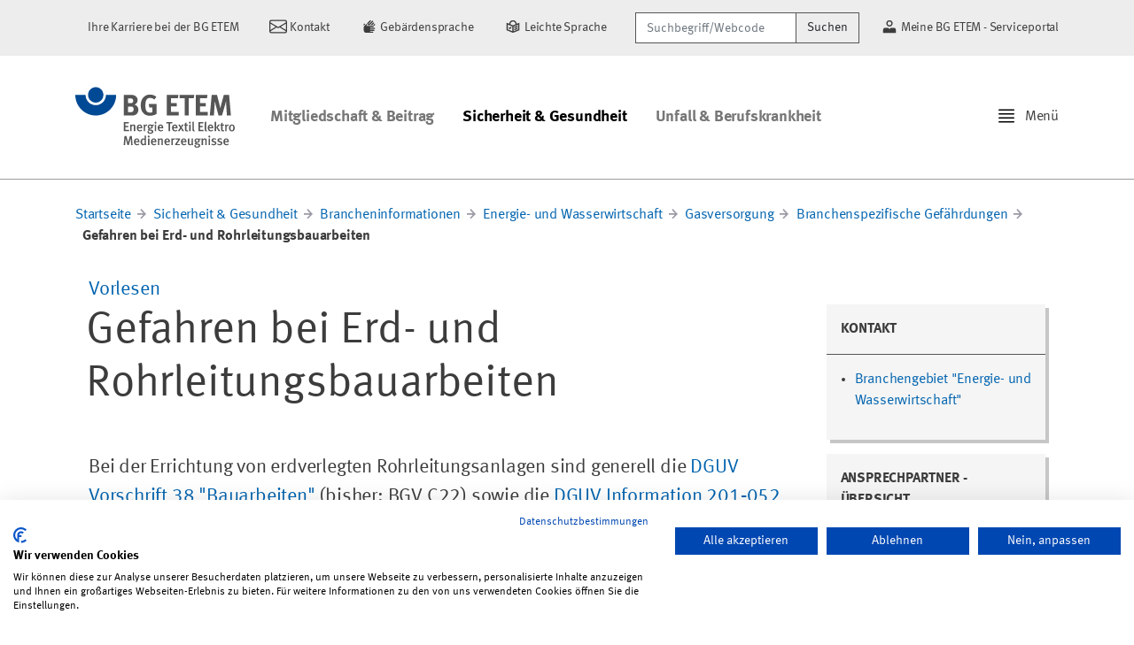

--- FILE ---
content_type: text/html;charset=utf-8
request_url: https://www.bgetem.de/arbeitssicherheit-gesundheitsschutz/brancheninformationen1/energieversorgung/gasversorgung/branchenspezifische-gefaehrdungen/gefahren-bei-erd-und-rohrleitungsbauarbeiten
body_size: 60718
content:


  <!DOCTYPE html>

  <html xmlns="http://www.w3.org/1999/xhtml" lang="de">

  

  <head>

    <meta name="generator" content="Plone - http://plone.com" />

    <!-- Head Slot -->
    <meta name="twitter:card" content="summary" />
<meta property="og:site_name" content="bgetem.de - BG ETEM" />
<meta property="og:title" content="Gefahren bei Erd- und Rohrleitungsbauarbeiten" />
<meta property="og:type" content="website" />
<meta property="og:description" content="" />
<meta property="og:url" content="https://www.bgetem.de/arbeitssicherheit-gesundheitsschutz/brancheninformationen1/energieversorgung/gasversorgung/branchenspezifische-gefaehrdungen/gefahren-bei-erd-und-rohrleitungsbauarbeiten" />
<meta property="og:image" content="https://www.bgetem.de/++theme++plonetheme.siguv/logo/social.png" />
<meta property="og:image:type" content="image/png" />

<title>Gefahren bei Erd- und Rohrleitungsbauarbeiten &mdash; bgetem.de - BG ETEM</title>

<meta name="viewport" content="width=device-width, initial-scale=1.0">
    

    <!-- Style Slot -->
    
  

    

    <link rel="stylesheet" href="https://www.bgetem.de/++plone++production/++unique++2025-07-31T13:12:21.093862/default.css" data-bundle="production" />

    

  

  

    

    <link rel="stylesheet" href="https://www.bgetem.de/++plone++bgetem.popUpWidget/++unique++2024-10-28%2012%3A31%3A51.829071/popupmodal_style.css" data-bundle="popup" />

    

  

  

    

    <link rel="stylesheet" href="https://www.bgetem.de/++resource++nva.viewlets/shariff.min.css?version=2025-04-28%2013%3A23%3A46.429726" data-bundle="shariff" />

    

  

  

    

    <link rel="stylesheet" href="https://www.bgetem.de/++resource++collective.sidebar/css/sidebar.min.css?version=2023-09-27%2016%3A12%3A40.816256" data-bundle="sidebar" />

    

  

  

    

    <link rel="stylesheet" href="https://www.bgetem.de/++plone++bgetem.socialMediaWidget/++unique++None/social_media_widget_styles.css" data-bundle="socialMediaWidget" />

    

  

  

    

    <link rel="stylesheet" href="https://www.bgetem.de/++plone++nva.frontpage/++unique++None/vorschau-style-overrides.css" data-bundle="vorschau" />

    

  

  

    

    <link rel="stylesheet" href="https://www.bgetem.de/++plone++static/++unique++2023-09-27%2016%3A15%3A55.572247/plone-fontello-compiled.css" data-bundle="plone-fontello" />

    

  

  

    

    <link rel="stylesheet" href="https://www.bgetem.de/++plone++static/++unique++2023-09-27%2016%3A15%3A55.576247/plone-glyphicons-compiled.css" data-bundle="plone-glyphicons" />

    

  

  

    

    <link rel="stylesheet" href="https://www.bgetem.de/++theme++plonetheme.siguv/custom.css?version=2024-01-11%2014%3A37%3A16.297554" data-bundle="siguv-static" />

    

  

  

    

    <link rel="stylesheet" href="https://www.bgetem.de/++theme++plonetheme.siguv/css/siguv.min.css?version=2024-01-11%2014%3A37%3A16.473553" data-bundle="siguv" />

    

  

  

    

    <link rel="stylesheet" href="https://www.bgetem.de/custom.css?timestamp=2025-08-01 07:43:50.180824" data-bundle="custom-css" />

    

  



    <link rel="alternate" href="https://www.bgetem.de/arbeitssicherheit-gesundheitsschutz/brancheninformationen1/energieversorgung/gasversorgung/branchenspezifische-gefaehrdungen/gefahren-bei-erd-und-rohrleitungsbauarbeiten/RSS" title="Gefahren bei Erd- und Rohrleitungsbauarbeiten - b'RSS 1.0'" type="application/rss+xml" />

    <link rel="alternate" href="https://www.bgetem.de/arbeitssicherheit-gesundheitsschutz/brancheninformationen1/energieversorgung/gasversorgung/branchenspezifische-gefaehrdungen/gefahren-bei-erd-und-rohrleitungsbauarbeiten/rss.xml" title="Gefahren bei Erd- und Rohrleitungsbauarbeiten - b'RSS 2.0'" type="application/rss+xml" />

    <link rel="alternate" href="https://www.bgetem.de/arbeitssicherheit-gesundheitsschutz/brancheninformationen1/energieversorgung/gasversorgung/branchenspezifische-gefaehrdungen/gefahren-bei-erd-und-rohrleitungsbauarbeiten/atom.xml" title="Gefahren bei Erd- und Rohrleitungsbauarbeiten - b'Atom'" type="application/rss+xml" />


    <link rel="canonical" href="https://www.bgetem.de/arbeitssicherheit-gesundheitsschutz/brancheninformationen1/energieversorgung/gasversorgung/branchenspezifische-gefaehrdungen/gefahren-bei-erd-und-rohrleitungsbauarbeiten" />

  <link rel="apple-touch-icon" sizes="180x180" href="https://www.bgetem.de/++plone++plonetheme.siguv/favicon/apple-touch-icon.png">
  <link rel="icon" type="image/png" sizes="32x32" href="https://www.bgetem.de/++plone++plonetheme.siguv/favicon/favicon-32x32.png">
  <link rel="icon" type="image/png" sizes="16x16" href="https://www.bgetem.de/++plone++plonetheme.siguv/favicon/favicon-16x16.png">
  <link rel="manifest" href="https://www.bgetem.de/++plone++plonetheme.siguv/favicon/site.webmanifest">
  <link rel="mask-icon" href="https://www.bgetem.de/++plone++plonetheme.siguv/favicon/safari-pinned-tab.svg" color="#004994">
  <meta name="msapplication-TileColor" content="#ffffff">
  <meta name="theme-color" content="#ffffff">



    <link rel="search" href="https://www.bgetem.de/@@search" title="Website durchsuchen" />




    

    <!-- Script Slot -->
    <script>PORTAL_URL = 'https://www.bgetem.de';</script>


  

    

    

    <script type="text/javascript" src="https://www.bgetem.de/++plone++production/++unique++2025-07-31T13:12:21.093862/default.js" data-bundle="production"></script>

    

    

  

  

    

    

    <script type="text/javascript" src="https://www.bgetem.de/++resource++nva.viewlets/shariff.min.js?version=2025-04-28%2013%3A23%3A46.429726" data-bundle="shariff"></script>

    

    

  

  

    

    

    <script type="text/javascript" src="https://www.bgetem.de/++resource++collective.sidebar/js/sidebar.min.js?version=2023-09-27%2016%3A12%3A40.816256" data-bundle="sidebar"></script>

    

    

  

  

    

    

    <script type="text/javascript" src="https://www.bgetem.de/++plone++bgetem.socialMediaWidget/++unique++None/social_media_widget.js" data-bundle="socialMediaWidget"></script>

    

    

  

  

    

    

    <script type="text/javascript" src="https://www.bgetem.de/++theme++plonetheme.siguv/js/siguv.min.js?version=2024-01-11%2014%3A37%3A16.473553" data-bundle="siguv"></script>

    

    

  


    

  </head>

  <body id="visual-portal-wrapper" class="frontend icons-on portaltype-folder section-arbeitssicherheit-gesundheitsschutz site-portal subsection-brancheninformationen1 subsection-brancheninformationen1-energieversorgung subsection-brancheninformationen1-energieversorgung-gasversorgung template-akkordeon_view thumbs-on userrole-anonymous viewpermission-view sticky-navigation shrink-navigation" dir="ltr" data-base-url="https://www.bgetem.de/arbeitssicherheit-gesundheitsschutz/brancheninformationen1/energieversorgung/gasversorgung/branchenspezifische-gefaehrdungen/gefahren-bei-erd-und-rohrleitungsbauarbeiten" data-view-url="https://www.bgetem.de/arbeitssicherheit-gesundheitsschutz/brancheninformationen1/energieversorgung/gasversorgung/branchenspezifische-gefaehrdungen/gefahren-bei-erd-und-rohrleitungsbauarbeiten" data-portal-url="https://www.bgetem.de" data-i18ncatalogurl="https://www.bgetem.de/plonejsi18n" data-pat-pickadate="{&quot;date&quot;: {&quot;selectYears&quot;: 200}, &quot;time&quot;: {&quot;interval&quot;: 5 } }" data-pat-plone-modal="{&quot;actionOptions&quot;: {&quot;displayInModal&quot;: false}}">

    <header id="portal-top">
      

  <div id="portal-header" class="bg-light">

    <div class="container">

      <div class="d-flex align-items-center justify-content-end">

        

        <div class="align-middle">

          <span class="site-action">
            <a href="https://karriere.bgetem.de" title="Ihre Karriere bei der BG ETEM">
              
              <span>Ihre Karriere bei der BG ETEM</span>
            </a>
          </span>
          <span class="site-action">
            <a href="https://www.bgetem.de/bg-etem-kontakt" title="Kontakt">
              <svg xmlns="http://www.w3.org/2000/svg" width="16" height="16" fill="currentColor" class="bi bi-envelope" viewBox="0 0 16 16">   <path d="M0 4a2 2 0 0 1 2-2h12a2 2 0 0 1 2 2v8a2 2 0 0 1-2 2H2a2 2 0 0 1-2-2V4Zm2-1a1 1 0 0 0-1 1v.217l7 4.2 7-4.2V4a1 1 0 0 0-1-1H2Zm13 2.383-4.708 2.825L15 11.105V5.383Zm-.034 6.876-5.64-3.471L8 9.583l-1.326-.795-5.64 3.47A1 1 0 0 0 2 13h12a1 1 0 0 0 .966-.741ZM1 11.105l4.708-2.897L1 5.383v5.722Z"/> </svg>
              <span>Kontakt</span>
            </a>
          </span>
          <span class="site-action">
            <a href="https://www.bgetem.de/sign-language" title="Gebärdensprache">
              <svg viewBox="0 0 350 350" xmlns="http://www.w3.org/2000/svg"><title>DGUV Icon Sign Language</title><path d="M 193.12 150.4 L 228.29 150.4 L 263.29 115.48 C 270.06 108.717 266.971 97.161 257.729 94.679 C 253.44 93.528 248.862 94.751 245.72 97.89 Z M 245.81 150.4 L 250.59 150.4 C 257.565 150.406 264.218 153.337 268.93 158.48 C 269.564 159.17 270.155 159.898 270.7 160.66 L 283.7 147.66 C 288.857 142.487 288.473 134.006 282.87 129.32 C 277.87 125.1 270.31 125.89 265.68 130.52 Z M 65.3 157.67 L 87.72 135.22 L 87.72 130.48 L 87.72 129.79 C 87.72 123.23 82.94 117.33 76.41 116.79 C 69.155 116.144 62.907 121.856 62.9 129.14 L 62.9 130.48 L 62.9 160.09 Z M 139.56 121.67 C 146.215 129.853 147.081 141.311 141.73 150.4 L 191.14 150.4 L 183.33 142.58 L 244.75 80.88 C 249.38 76.24 250.17 68.68 245.95 63.66 C 241.278 58.053 232.8 57.669 227.64 62.83 L 165.76 125 L 157 116.21 L 201.25 71.9 C 205.88 67.27 206.67 59.71 202.45 54.68 C 197.771 49.075 189.291 48.696 184.13 53.86 L 124.88 113.18 C 130.618 114.2 135.815 117.205 139.56 121.67 Z M 274.33 200 L 186.67 200.15 L 186.67 187.76 L 249.26 187.76 C 255.81 187.76 261.71 182.97 262.26 176.43 C 262.918 169.16 257.199 162.891 249.9 162.88 L 112.16 162.88 L 127.62 147.4 L 128.12 146.93 C 132.75 142.29 133.54 134.73 129.33 129.7 C 124.655 124.096 116.177 123.716 111.02 128.88 L 110.02 129.81 L 73.43 166.5 L 73.43 166.5 C 66.534 173.474 62.677 182.892 62.7 192.7 L 62.7 249.92 L 62.7 249.92 L 62.7 250 C 62.678 277.449 84.911 299.718 112.36 299.74 L 112.36 299.74 L 154.54 299.64 L 237.4 299.64 C 244.703 299.634 250.428 293.364 249.77 286.09 C 249.2 279.56 243.3 274.77 236.77 274.77 L 186.67 274.77 L 186.67 262.38 L 262.32 262.46 C 271.892 262.189 277.581 251.656 272.56 243.502 C 270.361 239.931 266.512 237.709 262.32 237.59 L 186.67 237.51 L 186.67 225.05 L 273.67 224.9 C 280.22 224.9 286.12 220.11 286.67 213.57 C 287.346 206.298 281.633 200.016 274.33 200 Z"></path></svg>
              <span>Gebärdensprache</span>
            </a>
          </span>
          <span class="site-action">
            <a href="https://www.bgetem.de/plain-language" title="Leichte Sprache">
              <svg viewBox="0 0 350 350" xmlns="http://www.w3.org/2000/svg"><title>DGUV Icon Easy Language</title><path d="M 199.94 249.79 L 262.32 224.09 L 262.32 197.16 L 199.94 222.87 L 199.94 249.79 Z M 199.94 208.84 L 262.32 183.14 L 262.32 156.21 L 199.94 181.92 L 199.94 208.84 Z M 299.75 100.75 L 249.75 121.06 C 246.752 63.549 182.622 30.85 134.315 62.202 C 114.36 75.153 101.754 96.822 100.36 120.57 L 50.21 99.93 L 50.21 248.38 L 175.05 299.78 L 299.75 249.14 Z M 125.14 125.21 C 124.985 86.813 166.455 62.647 199.785 81.711 C 217.294 91.726 227.048 111.301 224.5 131.31 L 175.13 151.36 L 125.49 130.93 C 125.269 129.031 125.152 127.122 125.14 125.21 Z M 75.14 137.21 L 162.48 173.21 L 162.48 267.57 L 75.2 231.62 Z M 187.44 267.73 L 187.44 173.33 L 274.76 137.87 L 274.76 232.29 Z M 132.53 177.21 L 113.93 195.85 L 105.9 187.8 L 88.25 205.49 L 113.93 231.22 L 150.18 194.89 L 132.53 177.21 Z"></path></svg>
              <span>Leichte Sprache</span>
            </a>
          </span>

        </div>

        <div>
          <form action="https://www.bgetem.de/@@search" class="mr-4" id="site-search" role="search" aria-label="Sitewide">
            <label class="sr-only" for="header-search">Suchbegriff/Webcode</label>
            <div class="input-group">
              <input type="search" name="SearchableText" class="form-control border-dark" id="header-search" placeholder="Suchbegriff/Webcode" aria-label="Suchbegriff/Webcode">
              <div class="input-group-append">
                <button type="submit" class="btn btn-light border-dark">Suchen</button>
              </div>
            </div>
          </form>
        </div>

        <div>
          <span class="site-action mr-0">
            <a href="https://meine.bgetem.de/" title="Meine BG ETEM - Serviceportal">
              <svg id="Ebene_1" data-name="Ebene 1" viewBox="0 0 350 350" xmlns="http://www.w3.org/2000/svg"><title>DGUV_icons_ansprechperson_schwarz</title><path d="M 175 174.92 C 222.997 174.889 252.962 122.912 228.937 81.36 C 204.911 39.809 144.915 39.848 120.943 81.43 C 115.484 90.9 112.61 101.639 112.61 112.57 C 112.66 147 140.57 174.892 175 174.92 Z M 175 75.17 C 203.791 75.193 221.76 106.374 207.344 131.296 C 192.929 156.218 156.941 156.189 142.566 131.244 C 139.293 125.565 137.57 119.125 137.57 112.57 C 137.603 91.917 154.347 75.187 175 75.17 Z M 262.35 200 L 199.78 200 L 175 224.78 L 150.22 200 L 87.65 200 C 66.993 200.017 50.248 216.753 50.22 237.41 L 50.22 299.76 L 299.78 299.76 L 299.78 237.43 C 299.763 216.765 283.015 200.017 262.35 200 Z"></path></svg>
              <span>Meine BG ETEM - Serviceportal</span>
            </a>
          </span>
        </div>

      </div>

    </div>
  </div>



    </header>

    <div id="portal-mainnavigation">

  <div id="portal-navigation-cover"></div>

  <nav id="portal-navigation" class="sidebar-left" data-sidebar-mouse="true" data-sidebar-mouse-area="10">

    <div class="menu">

      <!-- Portal Marker -->

      

      <!-- Search -->

      <div id="sidebar-section-search" class="menu-section">

        <div class="menu-section-content">

        <form action="https://www.bgetem.de/@@search" id="menu-search" role="search" method="post">
          <label class="sr-only" for="menu-search">Suchbegriff/Webcode</label>
          <div class="input-group">
            <input type="search" name="SearchableText" class="form-control border-dark" placeholder="Suchbegriff/Webcode" aria-label="Suchbegriff/Webcode">
            <div class="input-group-append">
              <button type="submit" class="btn btn-light border-dark">Suchen</button>
            </div>
          </div>
        </form>

        </div>

      </div>
      
      

      <!-- Admin Links -->

      

      <!-- Static Links -->

      <div id="sidebar-section-links" class="menu-section">

        <div class="menu-section-title">
          <span>Links</span>
          
        </div>

        <div class="menu-section-content">
          
            <a href="https://www.bgetem.de" title="Startseite">
              <span class="menu-item-icon bi bi-house"></span>
              <span class="menu-item-title">Startseite</span>
            </a>
          
            <a href="https://www.bgetem.de/bg-etem-kontakt" title="Kontakt">
              <span class="menu-item-icon bi bi-envelope"></span>
              <span class="menu-item-title">Kontakt</span>
            </a>
          
            <a href="https://www.bgetem.de/sign-language" title="Gebärdensprache">
              <span class="menu-item-icon zeichenspracheicon"></span>
              <span class="menu-item-title">Gebärdensprache</span>
            </a>
          
            <a href="https://www.bgetem.de/plain-language" title="Leichte Sprache">
              <span class="menu-item-icon leichtespracheicon"></span>
              <span class="menu-item-title">Leichte Sprache</span>
            </a>
          
            <a href="https://karriere.bgetem.de" title="Ihre Karriere bei der BG ETEM">
              <span class="menu-item-icon "></span>
              <span class="menu-item-title">Ihre Karriere bei der BG ETEM</span>
            </a>
          
            <a href="https://meine.bgetem.de/" title="Meine BG ETEM - Serviceportal">
              <span class="menu-item-icon "></span>
              <span class="menu-item-title">Meine BG ETEM - Serviceportal</span>
            </a>
          
        </div>

      </div>

      <!-- Navigation Controls -->

      <div id="sidebar-section-navigation" class="menu-section">

        <div class="menu-section-title">
          <span>Navigation</span>
          
        </div>

        <div id="navigation-wrapper" class="navigation-dynamic">
          <div class="menu-section-content">

  
    <a class="link-back link-folder" href="https://www.bgetem.de/arbeitssicherheit-gesundheitsschutz/brancheninformationen1/energieversorgung/gasversorgung/branchenspezifische-gefaehrdungen">
      <span class="menu-item-icon bi bi-chevron-left"></span>
      <span class="menu-item-title">Zurück</span>
    </a>
  

  
    <a class="link-show link-item" href="https://www.bgetem.de/arbeitssicherheit-gesundheitsschutz/brancheninformationen1/energieversorgung/gasversorgung/branchenspezifische-gefaehrdungen/gefahren-bei-erd-und-rohrleitungsbauarbeiten" title="Gefahren bei Erd- und Rohrleitungsbauarbeiten">
      <span class="menu-item-title">Gefahren bei Erd- und Rohrleitungsbauarbeiten</span>
    </a>
  

  <div class="has-back">
    <div class="d-flex">

      <a class="link-item" href="https://www.bgetem.de/arbeitssicherheit-gesundheitsschutz/brancheninformationen1/energieversorgung/gasversorgung/branchenspezifische-gefaehrdungen/gefahren-bei-erd-und-rohrleitungsbauarbeiten/sicherung-von-baugruben-bei-arbeiten-an-erdverlegten-rohrleitungen" title="Sicherung von Baugruben bei Arbeiten an erdverlegten Rohrleitungen">
        <span class="menu-item-title">Sicherung von Baugruben bei Arbeiten an erdverlegten Rohrleitungen</span>
      </a>

      <a class="link-item" href="https://www.bgetem.de/arbeitssicherheit-gesundheitsschutz/brancheninformationen1/energieversorgung/gasversorgung/branchenspezifische-gefaehrdungen/gefahren-bei-erd-und-rohrleitungsbauarbeiten/sicherung-von-baugruben-bei-arbeiten-an-erdverlegten-rohrleitungen" title="Sicherung von Baugruben bei Arbeiten an erdverlegten Rohrleitungen">
        <span class="menu-item-nav bi bi-caret-right-fill"></span>
      </a>

    </div>
    <div class="d-flex">

      <a class="link-item" href="https://www.bgetem.de/arbeitssicherheit-gesundheitsschutz/brancheninformationen1/energieversorgung/gasversorgung/branchenspezifische-gefaehrdungen/gefahren-bei-erd-und-rohrleitungsbauarbeiten/arbeiten-an-erdverlegten-rohrleitungen" title="Arbeiten an erdverlegten Rohrleitungen">
        <span class="menu-item-title">Arbeiten an erdverlegten Rohrleitungen</span>
      </a>

      <a class="link-item" href="https://www.bgetem.de/arbeitssicherheit-gesundheitsschutz/brancheninformationen1/energieversorgung/gasversorgung/branchenspezifische-gefaehrdungen/gefahren-bei-erd-und-rohrleitungsbauarbeiten/arbeiten-an-erdverlegten-rohrleitungen" title="Arbeiten an erdverlegten Rohrleitungen">
        <span class="menu-item-nav bi bi-caret-right-fill"></span>
      </a>

    </div>
    <div class="d-flex">

      <a class="link-item" href="https://www.bgetem.de/arbeitssicherheit-gesundheitsschutz/brancheninformationen1/energieversorgung/gasversorgung/branchenspezifische-gefaehrdungen/gefahren-bei-erd-und-rohrleitungsbauarbeiten/sicherungsmassnahmen-bei-arbeiten-im-strassenbereich" title="Sicherungsmaßnahmen bei Arbeiten im Straßenbereich">
        <span class="menu-item-title">Sicherungsmaßnahmen bei Arbeiten im Straßenbereich</span>
      </a>

      <a class="link-item" href="https://www.bgetem.de/arbeitssicherheit-gesundheitsschutz/brancheninformationen1/energieversorgung/gasversorgung/branchenspezifische-gefaehrdungen/gefahren-bei-erd-und-rohrleitungsbauarbeiten/sicherungsmassnahmen-bei-arbeiten-im-strassenbereich" title="Sicherungsmaßnahmen bei Arbeiten im Straßenbereich">
        <span class="menu-item-nav bi bi-caret-right-fill"></span>
      </a>

    </div>
  </div>


</div>

        </div>

      </div>

      <!-- Editing -->

      

      <!-- Workflow -->

      

      <!-- Actions -->

      

      <!-- Document Management -->

      

      <!-- Display Management -->

      

    </div>

  </nav>



<div id="siguv-navigation" class="enabled">

  <nav class="navbar navbar-expand-lg">

    <div class="container">

      <a class="navbar-brand logo-default" href="https://www.bgetem.de" title="bgetem.de - BG ETEM">
        <img src="https://www.bgetem.de/@@site-logo/bg-etem.svg" alt="bgetem.de - BG ETEM">
      </a>

      <a class="navbar-brand logo-shrink" href="https://www.bgetem.de" title="bgetem.de - BG ETEM">
        <svg version="1.1" id="Layer_1" xmlns="http://www.w3.org/2000/svg" xmlns:xlink="http://www.w3.org/1999/xlink" x="0px" y="0px" 	 viewBox="0 0 431.89 78.69" width="431.89" height="78.69" style="enable-background:new 0 0 431.89 78.69;" xml:space="preserve"> <style type="text/css"> 	.st0{fill:#144B93;} 	.st1{fill:#555555;} </style> <g> 	<g> 		<path class="st0" d="M56.68,49.62c-15.63,0-28.34-12.72-28.34-28.36H0c0,31.27,25.43,56.7,56.68,56.7 			c31.27,0,56.7-25.43,56.7-56.7H85.04C85.04,36.9,72.32,49.62,56.68,49.62z"/> 		<path class="st0" d="M77.95,21.27c0,11.74-9.52,21.26-21.27,21.26c-11.74,0-21.25-9.52-21.25-21.26C35.43,9.52,44.94,0,56.68,0 			C68.43,0,77.95,9.52,77.95,21.27z"/> 	</g> 	<g> 		<path class="st1" d="M160.06,77.88c-1.8,0.08-4.17,0.16-7.27,0.16h-17.89V21.27h19.19c6.94,0,10.54,1.06,13.97,4.08 			c3.19,2.78,4.66,6.04,4.66,10.13c0,3.84-1.31,7.11-3.84,9.48c-1.63,1.55-2.61,2.12-5.23,2.94c7.02,2.04,11.27,6.86,11.27,14.29 			C174.93,70.04,170.03,77.39,160.06,77.88z M157.53,31.73c-0.98-0.41-2.21-0.74-4.74-0.74h-6.62v12.99h6.78 			c2.7,0,3.92-0.25,4.9-0.74c1.55-0.82,2.94-3.51,2.94-5.8C160.8,35.08,159.57,32.54,157.53,31.73z M157.86,53.86 			c-1.39-0.41-2.29-0.49-4.41-0.49h-7.11v15.36h7.43c2.37,0,4.08-0.33,5.31-1.31c1.72-1.31,2.94-3.92,2.94-6.62 			C162.02,57.54,160.39,54.6,157.86,53.86z"/> 		<path class="st1" d="M206.86,78.69c-8.5,0-14.78-2.78-19.36-8.66c-4.17-5.31-6.04-11.35-6.04-19.85c0-12.01,3.92-20.5,11.84-25.81 			c4.17-2.78,8.41-4,13.8-4c6.86,0,13.07,2.21,18.05,6.53l-6.04,7.11c-3.68-3.02-7.51-4.41-11.84-4.41c-3.35,0-6.21,0.98-8.17,2.86 			c-3.84,3.67-4.82,9.8-4.82,18.3c0,8.09,1.39,13.31,4.25,16.17c2.12,2.04,5.23,3.19,8.9,3.19c2.53,0,4.57-0.41,6.45-1.39V55.82 			h-8.66l-1.47-9.31h21.97v27.12C219.93,77.06,213.56,78.69,206.86,78.69z"/> 		<path class="st1" d="M253.91,78.04V21.27h32.35l-1.47,9.31h-19.44v13.15h16.25v9.31h-16.09v15.19h21.48v9.8H253.91z"/> 		<path class="st1" d="M328.49,30.75h-13.56v47.29h-11.6V30.75h-13.88v-9.47h40.92L328.49,30.75z"/> 		<path class="st1" d="M334.45,78.04V21.27h32.34l-1.47,9.31h-19.44v13.15h16.25v9.31h-16.09v15.19h21.48v9.8H334.45z"/> 		<path class="st1" d="M420.7,78.04l-2.12-30.3c-0.25-3.59-0.41-6.45-0.41-9.47c-0.65,3.27-1.14,5.31-2.12,8.74l-8.98,31.04h-9.72 			l-8.09-29.81c-0.73-2.78-1.71-6.78-2.29-10.05c0,3.35-0.16,6.7-0.41,10.21l-1.96,29.65h-11.35l5.31-56.77h14.62l7.43,28.42 			c1.06,4.08,1.47,6.04,1.96,8.98c0.49-2.94,1.14-5.88,2.04-9.23l7.68-28.18h14.54l5.06,56.77H420.7z"/> 	</g> </g> </svg>
      </a>

      <ul class="navbar-nav mr-auto">

        
          <li class="nav-item dropdown">
            <a id="mitgliedschaft-beitrag" class="nav-link" href="https://www.bgetem.de/mitgliedschaft-beitrag">
              Mitgliedschaft &amp; Beitrag
            </a>
          </li>
        
          <li class="nav-item dropdown active">
            <a id="arbeitssicherheit-gesundheitsschutz" class="nav-link" href="https://www.bgetem.de/arbeitssicherheit-gesundheitsschutz">
              Sicherheit &amp; Gesundheit
            </a>
          </li>
        
          <li class="nav-item dropdown">
            <a id="unfall-berufskrankheit" class="nav-link" href="https://www.bgetem.de/unfall-berufskrankheit">
              Unfall &amp; Berufskrankheit
            </a>
          </li>
        

      </ul>

      <div id="sidebar-handle">
        <img class="icon icon-inline icon-lg" src="https://www.bgetem.de/++theme++plonetheme.tokyo/icons/bootstrap/justify.svg" alt="Sign Sidebar" style="margin: -3px 5px 0 0 !important;" />
        <span>Menü</span>
      </div>

    </div>

  </nav>

</div>
</div>

    <!-- Body Slot for everything between Header and Footer -->
    

    <section id="content">

      <!-- Content Slot inside Section Content -->
      

      <div id="viewlet-above-content"><nav id="plone-breadcrumb" aria-label="breadcrumb">

  <div class="container">

    <ol class="breadcrumb">

      <li class="breadcrumb-item">
        <a href="https://www.bgetem.de">Startseite</a>
      </li>

      
      <li class="breadcrumb-item">
        <a href="https://www.bgetem.de/arbeitssicherheit-gesundheitsschutz">Sicherheit &amp; Gesundheit</a>
      </li>
      
      <li class="breadcrumb-item">
        <a href="https://www.bgetem.de/arbeitssicherheit-gesundheitsschutz/brancheninformationen1">Brancheninformationen</a>
      </li>
      
      <li class="breadcrumb-item">
        <a href="https://www.bgetem.de/arbeitssicherheit-gesundheitsschutz/brancheninformationen1/energieversorgung">Energie- und Wasserwirtschaft</a>
      </li>
      
      <li class="breadcrumb-item">
        <a href="https://www.bgetem.de/arbeitssicherheit-gesundheitsschutz/brancheninformationen1/energieversorgung/gasversorgung">Gasversorgung</a>
      </li>
      
      <li class="breadcrumb-item">
        <a href="https://www.bgetem.de/arbeitssicherheit-gesundheitsschutz/brancheninformationen1/energieversorgung/gasversorgung/branchenspezifische-gefaehrdungen">Branchenspezifische Gefährdungen</a>
      </li>
      
      <li class="breadcrumb-item active" aria-current="page">
        <span>Gefahren bei Erd- und Rohrleitungsbauarbeiten</span>
      </li>
      

    </ol>

  </div>

</nav>
</div>

      <div class="container">

        <div id="viewlet-statusmessage">
</div>

        <!-- Main Slot inside Bootstrap Container -->
        
    

    <div class="container" id="main-content">

        <div class="row">
          <span class="col-sm12 col-12"><span id="social-tags-body" style="display: none" itemscope itemtype="http://schema.org/WebPage">
  <span itemprop="name">Gefahren bei Erd- und Rohrleitungsbauarbeiten</span>
  <span itemprop="description"></span>
  <span itemprop="url">https://www.bgetem.de/arbeitssicherheit-gesundheitsschutz/brancheninformationen1/energieversorgung/gasversorgung/branchenspezifische-gefaehrdungen/gefahren-bei-erd-und-rohrleitungsbauarbeiten</span>
  <span itemprop="image">https://www.bgetem.de/@@site-logo/bg-etem.svg</span>
</span>

<p class="roof text-uppercase mb-1"></p>




<div class="row">
  <div class="col-12">
    <script type="text/javascript" id="rs_req_Init" src="//cdn1.readspeaker.com/script/10429/webReader/webReader.js?pids=wr"></script>
    <script type="text/javascript">
    <!--
     window.rsConf = { general: { usePost: true, skipHiddenContent: true } };
    //-->
    </script>

    <div id="readspeaker_button1" class="rs_skip rsbtn rs_preserve">
        <a rel="nofollow" class="rsbtn_play" accesskey="L" title="Um den Text anzuh&ouml;ren, verwenden Sie bitte ReadSpeaker webReader" href="//app-eu.readspeaker.com/cgi-bin/rsent?customerid=10429&amp;amp;lang=de_de&amp;amp;readid=main-content&amp;amp;url=https://www.bgetem.de/arbeitssicherheit-gesundheitsschutz/brancheninformationen1/energieversorgung/gasversorgung/branchenspezifische-gefaehrdungen/gefahren-bei-erd-und-rohrleitungsbauarbeiten">
           <span class="rsbtn_left rsimg rspart"><span class="rsbtn_text"><span>Vorlesen</span></span></span>
           <span class="rsbtn_right rsimg rsplay rspart"></span>
        </a>
    </div>	
  </div>    
</div>
</span>
        </div>

	<div class="row">

          <div class="col-12 col-lg-9">
            <h1>Gefahren bei Erd- und Rohrleitungsbauarbeiten</h1>
            <!--<span tal:content="structure provider:plone.belowcontenttitle" />-->
            
            <span></span>
            <span></span>
            <div class="mt-5">
<p>Bei der Errichtung von erdverlegten Rohrleitungsanlagen sind generell die <a class="external-link" href="https://medien.bgetem.de/medienportal/artikel/REdVViBWMzg-" rel="noopener" target="_blank">DGUV Vorschrift 38 "Bauarbeiten"</a> (bisher: BGV C22) sowie die <a class="external-link" href="https://medien.bgetem.de/medienportal/artikel/MjAxLTA1Mg--" rel="noopener" target="_blank">DGUV Information 201‑052 "Rohrleitungsbauarbeiten"</a> (bisher: BGR 236) zu beachten. Darüber hinaus können weitere Informationsschriften, wie z. B. die <a class="external-link" href="https://medien.bgetem.de/medienportal/artikel/MjAzLTAxNw--" rel="noopener" target="_blank">DGUV Information 203‑017 "Schutzmaßnahmen bei Erdarbeiten in der Nähe erdverlegter Kabel und Rohrleitungen"</a> (bisher: BGI 759) weitere Hinweise zur Gefährdungsvermeidung liefern. Zur Maßnahmenkontrolle auf Bau- und Montagestellen in der Gasversorgung stellt die BG ETEM eine <a class="external-link" href="https://medien.bgetem.de/medienportal/artikel/U1owMDI-" rel="noopener" target="_blank">Checkliste</a> zur Verfügung.</p>
</div>
            
            <div class="mt-5" class="accordion" id="accordeonAnsicht">
              <div class="card">
                <div class="card-header" id="headingOne">
                  <h2 class="mb-0">
                    <button class="btn btn-link collapsed" type="button" data-toggle="collapse" aria-expanded="true" data-target="#collapse0" aria-controls="collapse0">Sicherung von Baugruben bei Arbeiten an erdverlegten Rohrleitungen</button>
                  </h2>
		  
                </div>
                <div class="collapse" aria-labelledby="headingOne" data-parent="#accordeonAnsicht" id="collapse0">
                  <div class="card-body" style="font-size:16px !important;"><p>Bei Erdarbeiten im Zusammenhang mit Baugruben und Gräben sind die folgenden Punkte zu beachten.</p>
<ul>
<li>Wände von Baugruben und Gräben sind so zu böschen oder zu verbauen, dass Beschäftigte nicht durch Abrutschen von Massen gefährdet werden können. Ein sicheres Begehen der Baugrube bzw. des Grabens muss möglich sein.</li>
<li>An Rohrleitungsgräben und Gruben, bei denen der Rand bzw. die Gräben oder Gruben selber betreten werden müssen, sind an den Rändern ausreichend dimensionierte Schutzstreifen vorzusehen und von Material und Gegenständen freizuhalten.</li>
<li>Bei unvermutetem Antreffen erdverlegter Leitungen und Kabel sind die Bauarbeiten sofort zu unterbrechen und die Stelle zu markieren, zu sichern und abzusperren. Der entsprechende Leitungsbetreiber und der Auftraggeber sind unverzüglich zu verständigen und mit ihnen das weitere Vorgehen abzustimmen.</li>
<li>Befinden sich Baugruben und Gräben im Rohrleitungsbau im öffentlichen Verkehrsraum, sind besondere <a class="internal-link" href="resolveuid/672bdf3058df49c8af16ab6ce3dc07d0" target="_self" title="">Sicherungsmaßnahmen gegenüber dem fließenden Verkehr</a> zu treffen.</li>
</ul>
<p>Bei Arbeiten an Gasleitungen ist generell sicherzustellen, dass ein schnelles Verlassen des gefährdeten Bereichs gewährleistet ist. In Baugruben wird daher die Einrichtung von mindestens zwei, möglichst in unterschiedliche Richtungen weisenden Fluchtwegen empfohlen. Beim Einsatz von Leitern müssen diese mindestens 1 m über den Rand der Baugrube überstehen.</p></div>
                </div>
              </div>
              <div class="card">
                <div class="card-header" id="headingOne">
                  <h2 class="mb-0">
                    <button class="btn btn-link collapsed" type="button" data-toggle="collapse" aria-expanded="true" data-target="#collapse1" aria-controls="collapse1">Arbeiten an erdverlegten Rohrleitungen</button>
                  </h2>
		  
                </div>
                <div class="collapse" aria-labelledby="headingOne" data-parent="#accordeonAnsicht" id="collapse1">
                  <div class="card-body" style="font-size:16px !important;">
<p>Beim Stapeln von Rohren ist sicherzustellen, dass jede Lage des Rohrstapels gegen Auseinanderrollen gesichert ist. Bei verpackten oder umschnürt angelieferten Rohren darf die Verpackung oder Umschnürung erst gelöst werden, wenn gewährleistet werden kann, dass die Rohre nicht ab‑ oder auseinander rollen können und sich keine Personen im Gefahrbereich aufhalten (siehe auch <a class="external-link" href="https://medien.bgetem.de/medienportal/artikel/MjAxLTA1Mg--" rel="noopener" target="_blank">DGUV Information 201‑052 "Rohrleitungsbauarbeiten"</a> (bisher: BGR 236)).</p>
<p>Bei Bauarbeiten mit begrenzter Bewegungsfreiheit oder arbeitsbedingter Zwangshaltung, z. B. in Gräben, sind die Randbedingungen für Arbeiten mit erhöhter elektrischer Gefährdung (siehe <a class="external-link" href="https://medien.bgetem.de/medienportal/artikel/MjAzLTAwNA--" rel="noopener" target="_blank">DGUV Information 203‑004 "Einsatz von elektrischen Betriebsmitteln bei erhöhter elektrischer Gefährdung"</a> (bisher: BGI 594)) zu beachten. Von erhöhter elektrischer Gefährdung spricht man in Bereichen mit begrenzter Bewegungsfreiheit, z. B. aufgrund räumlicher Enge oder arbeitsbedingter Zwangshaltung sowie in leitfähiger, z. B. feuchter Umgebung.</p>
</div>
                </div>
              </div>
              <div class="card">
                <div class="card-header" id="headingOne">
                  <h2 class="mb-0">
                    <button class="btn btn-link collapsed" type="button" data-toggle="collapse" aria-expanded="true" data-target="#collapse2" aria-controls="collapse2">Sicherungsmaßnahmen bei Arbeiten im Straßenbereich</button>
                  </h2>
		  
                </div>
                <div class="collapse" aria-labelledby="headingOne" data-parent="#accordeonAnsicht" id="collapse2">
                  <div class="card-body" style="font-size:16px !important;">
<p>Befinden sich Bau- oder Montagestellen im öffentlichen Verkehrsraum, sind besondere Sicherungsmaßnahmen gegenüber dem fließenden Verkehr zu treffen. Geeignete Maßnahmen sollten sich am vorveröffentlichten Entwurf der <a class="external-link" href="http://www.bgbau.de/praev/fachinformationen/arbeitsschutzorganisation/strassenbau/vorveroeffentlichung-des-entwurfs-der-technischen-regeln-fuer-arbeitsstaetten-asr-a5-2-strassenbaustellen-1" target="_self" title="">ASR A5.2 "Straßenbaustellen" </a>orientieren.</p>
<p>Des Weiteren haben die Beschäftigten Warnkleidung gemäß <a class="external-link" href="http://publikationen.dguv.de/dguv/pdf/10002/i-8591.pdf" rel="noopener" target="_blank">DGUV Information 212-016 "Warnkleidung"</a> (bisher: BGI/GUV‑I 8591) zu tragen.</p>
</div>
                </div>
              </div>
            </div>

          

  




          </div>

          <!-- Portlets -->
          <div class="col-lg-3 col-12">
            <div>
  <div class="card card-shadow mb-3" style="max-width: 18rem;">
    <div class="card-header">Kontakt</div>
    <a>
      
    </a>
    <div class="card-body">
<ul>
<li><a href="https://www.bgetem.de/arbeitssicherheit-gesundheitsschutz/fachgebiete-ansprechpersonen/fachgebiet-energie-und-wasserwirtschaft/fachgebiet-energie-und-wasserwirtschaft">Branchengebiet "Energie- und Wasserwirtschaft"</a></li>
</ul>
</div>
  </div>
  
</div>
<div>
  <div class="card card-shadow mb-3" style="max-width: 18rem;">
    <div class="card-header">Ansprechpartner - Übersicht</div>
    <a>
      
    </a>
    <div class="card-body">
<ul>
<li><a class="internal-link" href="https://www.bgetem.de/arbeitssicherheit-gesundheitsschutz/fachgebiete-ansprechpersonen/fachkompetenzcenter-gesundheit-im-betrieb/kontakt-fachgebiet-arbeitsmedizin-arbeitsbedingte-gesundheitsgefahren">Arbeitsmedizin - Arbeitspsychologie - Ergonomie</a></li>
<li><a class="internal-link" href="https://www.bgetem.de/arbeitssicherheit-gesundheitsschutz/fachgebiete-ansprechpersonen/fg-bk-und-statistik/kontakt-fachgebiet-berufskrankheiten-und-statistik">Berufskrankheiten</a></li>
<li><a class="internal-link" href="https://www.bgetem.de/arbeitssicherheit-gesundheitsschutz/fachgebiete-ansprechpersonen/fachkompetenzcenter-praeventionsstatistik">Präventionsstatistik</a></li>
<li><a class="internal-link" href="https://www.bgetem.de/arbeitssicherheit-gesundheitsschutz/fachgebiete-ansprechpersonen/fg-elektrische-gefaehrdungen">Elektrische Gefährdungen</a></li>
<li><a class="internal-link" href="https://www.bgetem.de/arbeitssicherheit-gesundheitsschutz/fachgebiete-ansprechpersonen/fg-gefahrstoffe/kontakt-fachgebiet-gefahrstoffe">Gefahrstoffe</a></li>
<li><a class="internal-link" href="https://www.bgetem.de/arbeitssicherheit-gesundheitsschutz/fachgebiete-ansprechpersonen/fg-mechanische-physikalische-gefaehrdungen/kontakt-fachgebiet-mechanische-physikalische-gefaehrdungen">Mechanische und Physikalische Gefährdungen</a></li>
<li><a class="internal-link" href="https://www.bgetem.de/arbeitssicherheit-gesundheitsschutz/fachgebiete-ansprechpersonen/fg-strahlenschutz/fachgebiet-strahlenschutz-kontakt">Strahlenschutz</a></li>
</ul>
</div>
  </div>
  
</div>
<div>
  
  <div class="mb-3" style="max-width: 18rem;">
    <a href="https://hautschutz.bgetem.de" title="Portal Hand- und Hautschutz">
      <img class="rounded img-fluid" src="https://www.bgetem.de/redaktion/arbeitssicherheit-gesundheitsschutz/bilder/[base64]/@@images/image"/>
    </a>  
  </div>
</div>
<div>
  <div class="card card-shadow mb-3" style="max-width: 18rem;">
    <div class="card-header">Grundlagen Arbeitsschutz</div>
    <a>
      
    </a>
    <div class="card-body">
<ul>
<li><a href="https://www.bgetem.de/arbeitssicherheit-gesundheitsschutz/themen-von-a-z-1/organisation-von-arbeitssicherheit-und-gesundheitsschutz/organisation-des-arbeitsschutzes">Arbeitsschutz organisieren (Gefährdungsbeurteilung, Unterweisung, ...)</a></li>
<li><a href="https://www.bgetem.de/arbeitssicherheit-gesundheitsschutz/themen-von-a-z-1/mechanische-gefaehrdungen/maschinen-und-anlagen">Maschinensicherheit</a></li>
<li><a href="https://www.bgetem.de/arbeitssicherheit-gesundheitsschutz/themen-von-a-z-1/gefaehrdungen-durch-arbeitsstoffe/gefahrstoffe">Gefahrstoffe</a></li>
<li><a href="https://www.bgetem.de/arbeitssicherheit-gesundheitsschutz/themen-von-a-z-1/arbeitsmedizin-arbeitspsychologie-ergonomie/ergonomie">Ergonomie (Bildschirmarbeit, Heben und Tragen, ...)</a></li>
<li><a href="https://www.bgetem.de/arbeitssicherheit-gesundheitsschutz/themen-von-a-z-1/gefaehrdungen-durch-laerm-oder-vibration/laerm">Lärm</a></li>
<li><a href="https://www.bgetem.de/arbeitssicherheit-gesundheitsschutz/themen-von-a-z-1/arbeitsmedizin-arbeitspsychologie-ergonomie/psychische-belastung-und-beanspruchung">Psychische Belastung</a></li>
<li><a href="https://www.bgetem.de/arbeitssicherheit-gesundheitsschutz/themen-von-a-z-1">Themen von A-Z</a></li>
</ul>
</div>
  </div>
  
</div>

          </div>
	  <!-- Ende Portlets -->

        </div>

        <div class="row">
          <span class="col-12 col-lg-9">
</span>
        </div>

        <div class="row">
          <div class="col-12 col-lg-9">
</div>
        </div>


        <div class="row">
          <span class="col-12 col-lg-9">


  <style>

    .max-lines {
      display: -webkit-box;
      text-overflow: ellipsis;
      word-wrap: break-word;
      overflow: hidden;
      -webkit-line-clamp: 5;
      -webkit-box-orient: vertical;
    }

    .card-img-top {
      max-height: 15rem;
      max-width: 15rem;
      object-fit: contain;
    }



  </style>


<div id="document-actions">

  <ul class="list-inline">

    <li class="list-inline-item">
      Webcode: 18399495
    </li>

    

  </ul>

</div>

<div id="social-media-widget">
    <div class="social-media-widget__inner">
        <p>Diesen Beitrag teilen</p>
        <ul class="social-media-widget__shareList">
            <li class="social-media-widget__shareListItem">
                <a id="twitter-x" title="Bei Twitter/X teilen" aria-label="Bei X teilen" rel="nofollow"></a>
            </li>
            <li class="social-media-widget__shareListItem">
                <a id="whatsapp" title="Bei WhatsApp teilen" aria-label="Bei WhatsApp teilen" rel="nofollow"></a>
            </li>
            <li class="social-media-widget__shareListItem">
                <a id="facebook" title="Bei facebook teilen" aria-label="Bei facebook teilen" rel="nofollow"></a>
            </li>
            <li class="social-media-widget__shareListItem">
                <a id="xing" title="Bei Xing teilen" aria-label="Bei Xing teilen" rel="nofollow"></a>
            </li>
            <li class="social-media-widget__shareListItem">
                <a id="linkedin" title="Bei linkedIn teilen" aria-label="Bei linkedIn teilen" rel="nofollow"></a>
            </li>
            <li class="social-media-widget__shareListItem">
                <a id="threema" title="Bei Threema teilen" aria-label="Bei Threema teilen" rel="nofollow"></a>
            </li>
            <li class="social-media-widget__shareListItem">
                <a id="email" title="Per E-Mail teilen" aria-label="Per E-Mail teilen" rel="nofollow"></a>
            </li>
        </ul>
    </div>
</div>
</span>
        </div>

      </div>

    


      </div>

      <div id="viewlet-below-content">




</div>

      

    </section>

    

    <footer id="portal-footer">
      <div class="page-footer">
  <div class="container">

  <div class="row">

    <div class="col col-12 col-sm-12 col-md-6 col-lg-3">
      <p class="list-header">Berufsgenossenschaft <br>Energie Textil Elektro <br>Medienerzeugnisse</p>
      <p>Gustav-Heinemann-Ufer 130<br>50968 Köln</p>
    </div>

    <div class="col col-12 col-sm-12 col-md-6 col-lg-3">
      <p class="list-header">Die BG ETEM</p>
      <ul>
        <li><a href="/die-bgetem">Über uns</a></li>
        <li><a href="/die-bgetem/videos-alles-aus-einer-hand">Alles aus einer Hand</a></li>
        <li><a href="/die-bgetem/selbstverwaltung">Selbstverwaltung</a></li>
        <li><a href="/die-bgetem/verwaltung">Verwaltung</a></li>
        <li><a href="/die-bgetem/standorte-der-bg-etem">Standorte</a></li>
        <li><a href="https://karriere.bgetem.de">Karriere</a></li>
      </ul>
      <br>
      <ul>
        <li class="list-header"><a href="/presse-aktuelles">Presse / Aktuelles</a></li>
      </ul>
      <p><small>Ansprechpartner, Pressemeldungen, Termine, Themen, Bilder, Zahlen und Fakten</small></p>
    </div>

    <div class="col col-12 col-sm-12 col-md-6 col-lg-3">
      <p class="list-header">Informationen für:</p>
      <ul>
        <li><a href="/die-bgetem/info-fuer/arbeitgeber-unternehmer">Arbeitgeber</a></li>
        <li><a href="/die-bgetem/info-fuer/versicherte">Versicherte</a></li>
        <li><a href="/die-bgetem/info-fuer/betriebsraete">Betriebsräte</a></li>
        <li><a href="/die-bgetem/info-fuer/fachkraefte-fuer-arbeitssicherheit">Fachkräfte für Arbeitssicherheit</a></li>
        <li><a href="/die-bgetem/info-fuer/info-fuer-sicherheitsbeauftragte">Sicherheitsbeauftragte</a></li>
        <li><a href="/presse-aktuelles">Journalisten</a></li>
      </ul>
    </div>

    <div class="col col-12 col-sm-12 col-md-6 col-lg-3">
      <p class="list-header">Haben Sie Fragen?</p>
      <p>Unter 0221 3778-0 erreichen Sie uns telefonisch.</p>
      <p><small><a href="/ansprechpartner-bg-etem">Hier finden Sie Ihre Ansprechperson für Rehabilitation und Entschädigung, Prävention sowie Fragen zu Mitgliedschaft und Beitrag.</a></small></p>
      <div class="social-profiles">
        <div class="social-connect">
          <p><small>Folgen Sie uns:</small></p>
          <div class="social-icons">
<div class="icon linkedin">
              <a href="https://www.linkedin.com/company/bgetem" target="_blank" title="BGETEM auf LinkedIn besuchen">
                <svg viewBox="-0.927 -1.353 512.117 512.131" xmlns="http://www.w3.org/2000/svg">
                  <path
                    d="M473.305,-1.353c20.88,0 37.885,16.533 37.885,36.926l0,438.251c0,20.393 -17.005,36.954 -37.885,36.954l-436.459,0c-20.839,0 -37.773,-16.561 -37.773,-36.954l0,-438.251c0,-20.393 16.934,-36.926 37.773,-36.926l436.459,0Zm-37.829,436.389l0,-134.034c0,-65.822 -14.212,-116.427 -91.12,-116.427c-36.955,0 -61.739,20.263 -71.867,39.476l-1.04,0l0,-33.411l-72.811,0l0,244.396l75.866,0l0,-120.878c0,-31.883 6.031,-62.773 45.554,-62.773c38.981,0 39.468,36.461 39.468,64.802l0,118.849l75.95,0Zm-284.489,-244.396l-76.034,0l0,244.396l76.034,0l0,-244.396Zm-37.997,-121.489c-24.395,0 -44.066,19.735 -44.066,44.047c0,24.318 19.671,44.052 44.066,44.052c24.299,0 44.026,-19.734 44.026,-44.052c0,-24.312 -19.727,-44.047 -44.026,-44.047Z" 
                    style="fill-rule:nonzero;" />
                </svg>
              </a>
            </div>
            <div class="icon facebook">
              <a href="http://www.facebook.com/bgetem" target="_blank" title="BGETEM auf Facebook besuchen">
                <svg viewBox="0 0 14222 14136" xmlns="http://www.w3.org/2000/svg">
                  <path class="fil0" 
                    d="M14222 7111c0,-3927 -3184,-7111 -7111,-7111 -3927,0 -7111,3184 -7111,7111 0,3549 2600,6491 6000,7025l0 -4969 -1806 0 0 -2056 1806 0 0 -1567c0,-1782 1062,-2767 2686,-2767 778,0 1592,139 1592,139l0 1750 -897 0c-883,0 -1159,548 -1159,1111l0 1334 1972 0 -315 2056 -1657 0 0 4969c3400,-533 6000,-3475 6000,-7025z" />
                </svg>
              </a>
            </div>
<div class="icon instagram">
              <a href="https://www.instagram.com/bg__etem" target="_blank" title="BGETEM auf Instagram besuchen">
                <svg viewBox="0 0.159 503.841 503.841" xmlns="http://www.w3.org/2000/svg">
                  <path
                    d="M 251.921 336.053 C 205.543 336.053 167.947 298.457 167.947 252.08 C 167.947 205.702 205.543 168.106 251.921 168.106 C 298.298 168.106 335.894 205.702 335.894 252.08 C 335.894 298.457 298.298 336.053 251.921 336.053 Z M 251.921 122.715 C 180.474 122.715 122.556 180.633 122.556 252.08 C 122.556 323.526 180.474 381.444 251.921 381.444 C 323.367 381.444 381.285 323.526 381.285 252.08 C 381.285 180.633 323.367 122.715 251.921 122.715 Z M 416.627 117.604 C 416.627 134.3 403.092 147.834 386.396 147.834 C 369.701 147.834 356.166 134.3 356.166 117.604 C 356.166 100.908 369.701 87.374 386.396 87.374 C 403.092 87.374 416.627 100.908 416.627 117.604 Z M 251.921 0.15900000000000003 C 183.503 0.15900000000000003 174.924 0.449 148.054 1.6749999999999998 C 121.24 2.899 102.927 7.157 86.902 13.385 C 70.336 19.823 56.287 28.437 42.282 42.442 C 28.277 56.447 19.663 70.496 13.225 87.062 C 6.997 103.086 2.739 121.399 1.5150000000000001 148.213 C 0.28900000000000003 175.083 0 183.662 0 252.08 C 0 320.497 0.28900000000000003 329.076 1.5150000000000001 355.946 C 2.739 382.76 6.997 401.073 13.225 417.097 C 19.663 433.663 28.277 447.712 42.282 461.718 C 56.287 475.723 70.336 484.337 86.902 490.775 C 102.927 497.002 121.24 501.261 148.054 502.484 C 174.924 503.71 183.503 504 251.921 504 C 320.338 504 328.917 503.71 355.787 502.484 C 382.601 501.261 400.914 497.002 416.938 490.775 C 433.504 484.337 447.553 475.723 461.559 461.718 C 475.564 447.712 484.178 433.663 490.616 417.097 C 496.843 401.073 501.102 382.76 502.325 355.946 C 503.551 329.076 503.841 320.497 503.841 252.08 C 503.841 183.662 503.551 175.083 502.325 148.213 C 501.102 121.399 496.843 103.086 490.616 87.062 C 484.178 70.496 475.564 56.447 461.559 42.442 C 447.553 28.437 433.504 19.823 416.938 13.385 C 400.914 7.157 382.601 2.899 355.787 1.6749999999999998 C 328.917 0.449 320.338 0.15900000000000003 251.921 0.15900000000000003 Z M 251.921 45.551 C 319.186 45.551 327.154 45.807 353.718 47.019 C 378.28 48.14 391.619 52.244 400.496 55.693 C 412.255 60.263 420.647 65.723 429.462 74.538 C 438.278 83.353 443.737 91.746 448.307 103.504 C 451.757 112.381 455.861 125.72 456.981 150.282 C 458.193 176.846 458.45 184.814 458.45 252.08 C 458.45 319.345 458.193 327.313 456.981 353.877 C 455.861 378.439 451.757 391.778 448.307 400.655 C 443.737 412.414 438.278 420.806 429.462 429.621 C 420.647 438.437 412.255 443.896 400.496 448.466 C 391.619 451.916 378.28 456.02 353.718 457.14 C 327.158 458.352 319.191 458.609 251.921 458.609 C 184.65 458.609 176.684 458.352 150.123 457.14 C 125.561 456.02 112.222 451.916 103.345 448.466 C 91.586 443.896 83.194 438.437 74.378 429.621 C 65.563 420.806 60.103 412.414 55.534 400.655 C 52.084 391.778 47.98 378.439 46.859 353.877 C 45.647 327.313 45.391 319.345 45.391 252.08 C 45.391 184.814 45.647 176.846 46.859 150.282 C 47.98 125.72 52.084 112.381 55.534 103.504 C 60.103 91.746 65.563 83.353 74.378 74.538 C 83.194 65.723 91.586 60.263 103.345 55.693 C 112.222 52.244 125.561 48.14 150.123 47.019 C 176.687 45.807 184.655 45.551 251.921 45.551 Z" />
                </svg>
              </a>
            </div>
<div class="icon twitter">
              <a href="https://www.twitter.com/bg_etem" target="_blank" title="BGETEM auf Twitter besuchen">
                <svg viewBox="0 0 1200 1227" xmlns="http://www.w3.org/2000/svg">
                  <path xmlns="http://www.w3.org/2000/svg" d="M714.163 519.284L1160.89 0H1055.03L667.137 450.887L357.328 0H0L468.492 681.821L0 1226.37H105.866L515.491 750.218L842.672 1226.37H1200L714.137 519.284H714.163ZM569.165 687.828L521.697 619.934L144.011 79.6944H306.615L611.412 515.685L658.88 583.579L1055.08 1150.3H892.476L569.165 687.854V687.828Z" fill="white"></path>
                </svg>
              </a>
            </div>
            <div class="icon youtube">
              <a href="http://www.youtube.de/diebgetem" target="_blank" title="BGETEM auf YouTube besuchen">
                <svg viewBox="0 76.8 511.999 358.4" xmlns="http://www.w3.org/2000/svg">
                  <path
                    d="M501.303,132.765c-5.887,-22.03 -23.235,-39.377 -45.265,-45.265c-39.932,-10.7 -200.038,-10.7 -200.038,-10.7c0,0 -160.107,0 -200.039,10.7c-22.026,5.888 -39.377,23.235 -45.264,45.265c-10.697,39.928 -10.697,123.238 -10.697,123.238c0,0 0,83.308 10.697,123.232c5.887,22.03 23.238,39.382 45.264,45.269c39.932,10.696 200.039,10.696 200.039,10.696c0,0 160.106,0 200.038,-10.696c22.03,-5.887 39.378,-23.239 45.265,-45.269c10.696,-39.924 10.696,-123.232 10.696,-123.232c0,0 0,-83.31 -10.696,-123.238Zm-296.506,200.039l0,-153.603l133.019,76.802l-133.019,76.801Z" 
                    style="fill-rule:nonzero;" />
                </svg>
              </a>
            </div>
            
            <div class="icon xing">
              <a href="http://www.xing.to/bgetem" target="_blank" title="BGETEM auf Xing besuchen">
                <svg viewBox="7.5 5 85 90" xmlns="http://www.w3.org/2000/svg">
                  <path d="M60.364,95L40.236,59.717L71.475,5H92.5L61.262,59.717L81.391,95H60.364z M27.322,67.787l15.617-25.711l-11.712-20.63  H11.404l11.713,20.63L7.5,67.787H27.322z" />
                </svg>
              </a>
            </div>
            
            
          </div>
        </div>
      </div>
    </div>
  </div>

  <div class="row">
    <div class="legal">
      <div class="col">
        <p>
          <a href="/die-bgetem/impressum">Impressum</a> ·
          <a href="/die-bgetem/datenschutz">Datenschutz</a> ·
          <a href="/die-bgetem/satzung">Satzung</a> ·
          <a href="/sitemap">Sitemap</a> ·
          <a href="/die-bgetem/impressum/erklaerung-zur-barrierefreiheit">Erklärung zur Barrierefreiheit</a> ·
          <a href="https://www.bgetem.de/arbeitssicherheit-gesundheitsschutz/brancheninformationen1/energieversorgung/gasversorgung/branchenspezifische-gefaehrdungen/gefahren-bei-erd-und-rohrleitungsbauarbeiten/@@page-imagerights-view">Bildrechte</a> ·
          <a href="/bg-etem-kontakt">Kontakt</a>
        </p>
      </div>
    </div>
  </div>
<script src="https://consent-eu.cookiefirst.com/sites/bgetem.de-c634f779-9ca3-4dca-b828-989e9e429353/consent.js"></script>
<!--  <script src="https://consent.cookiefirst.com/banner.js" data-cookiefirst-key="c634f779-9ca3-4dca-b828-989e9e429353"></script>-->
  <script src="https://www.bgetem.de/++resource++Products.EasyNewsletter.iframeResizer.min.js"></script>
</div>

<script type="text/javascript">
  $(document).ready(function() {
    $('span.fab.fa-twitter').each(function() {
      $(this).removeClass('fa-twitter').addClass('twitter-x');
    });
  });
</script>
  <div class="modal fade" id="linkErrorModal" tabindex="-1" aria-labelledby="linkErroModalLabel" aria-hidden="true">
    <div class="modal-dialog">
      <div class="modal-content">
        <div class="modal-header">
          <h5 class="modal-title" id="linkErrorModalLabel">Link Fehler</h5>
          <button type="button" class="close" data-dismiss="modal" aria-label="Close">
            <span aria-hidden="true">&times;</span>
          </button>
        </div>
        <div class="modal-body">
          Der angeforderte Link steht im Moment leider nicht zur Verfügung!
        </div>
      </div>
    </div>
  </div>
</div>

<div id="plone-analytics" ><!-- Matomo -->
<script>
  var _paq = window._paq = window._paq || [];
  /* tracker methods like "setCustomDimension" should be called before "trackPageView" */
  _paq.push(['trackPageView']);
  _paq.push(['enableLinkTracking']);
  (function() {
    var u="https://webstatistik.bg-kooperation.de/piwik/";
    _paq.push(['setTrackerUrl', u+'matomo.php']);
    _paq.push(['setSiteId', '11']);
    var d=document, g=d.createElement('script'), s=d.getElementsByTagName('script')[0];
    g.async=true; g.src=u+'matomo.js'; s.parentNode.insertBefore(g,s);
  })();
</script>
<!-- End Matomo Code --></div>

<div id="bgetem.nine.rewrite">
  <!-- Script zum Umschreiben von Download-URLs -->
  <script>
    $(document).ready(function(){
    $('a').each(function(){
	var lnk = this.href;
	var srcurl = lnk.replace('medien-service/interaktiv-lernmodule-sicherheit-und-gesundheit-am-arbeitsplatz/lernmodule-herunterladen', 'share/interaktiv');
        this.href = srcurl;
    });
    });
  </script>
</div>


  
<script>
  var _old_define = define;
  var _old_require = require;
  var _old_jquery = jQuery;
  define = undefined;
  require = undefined;
  jQuery = undefined;
</script>

<script src="https://www.bgetem.de/++theme++plonetheme.tokyo/js/jquery.slim.min.js?version=3.5.1" integrity="sha384-DfXdz2htPH0lsSSs5nCTpuj/zy4C+OGpamoFVy38MVBnE+IbbVYUew+OrCXaRkfj" crossorigin="anonymous"></script>
<script src="https://www.bgetem.de/++theme++plonetheme.tokyo/js/bootstrap.bundle.min.js?version=4.6.2" integrity="sha384-Fy6S3B9q64WdZWQUiU+q4/2Lc9npb8tCaSX9FK7E8HnRr0Jz8D6OP9dO5Vg3Q9ct" crossorigin="anonymous"></script>

<script>
  define = _old_define;
  require = _old_require;
  jQuery = _old_jquery;
</script>





<div class="darkroom"></div>
<div class="popup-modal">
    <div class="popup-modal-header-section">
        <div class="popup-flex">
            <div class="popup-modal-logo-holder"></div>
            <a href="#" id="close-modal-link"><i class="ico-times" role="img" aria-label="Cancel"></i></a>
        </div>
        <h2 class="popup-header-text">Ihre Meinung ist gefragt</h2>
    </div>
    <div class="popup-image-holder"><img alt="Pop-Up Bild" src="https://meine.bgetem.de/static/meine.bgetem/bgetem_login_large_webx.jpg"/></div>
    <p class="popup-text">Wie gefällt Ihnen unser Serviceportal Meine BG ETEM? Was können wir besser machen? Sagen Sie es uns.</p>
    <div class="popup-modal-controls">
        <div class="popup-flex">
            <button class="btn btn-secondary btn-light border-0 me-2 px-3">Nein</button>
            <a href="https://servicebefragung.i-m-k.de/S2/?st=jkRG2xwarzO%2FqFWsLwWgpU%2Bh13z6iNit3L%2FfKah27RA%3D&amp;urlimport=1&amp;questlist=IMPORT&amp;IMPORT=H" class="btn btn-secondary btn-custom"> Ja, gerne→</a>
        </div>
        <input type="checkbox" id="opt-out" name="opt-out" value="Opt Out" autocomplete="off">
        <label for="opt-out">Nicht erneut fragen</label><br>
    </div>
</div>

<script type="text/javascript">
    window.document.addEventListener("DOMContentLoaded", () => {
        const checkIfEndTimePresentAndRemove = () => {
            if (localStorage.endTime) {
                localStorage.endTime = "";
            }
        }
        const popUpKillSwitch = `True`;

        if (popUpKillSwitch === "False") {
            const modalPopUp = document.querySelectorAll('div.popup-modal')[0];
            const closeModal = document.getElementById('close-modal-link');
            const dismissModal = document.querySelectorAll('button.btn.btn-secondary')[0];
            const ctaButton = document.querySelectorAll('a.btn.btn-secondary.btn-custom')[0];
            const darkRoom = document.querySelectorAll('div.darkroom')[0];
            const consentCheckBox = document.getElementById('opt-out');
            const delayValue = 1000 * 5;
            const cookieLife = 30;
            const dropDownSelectVal = `Reset`;

            const closeModalPopUp = ($eventObj, $modalContainerElement) => {
                $eventObj.stopPropagation();
                const modalContainerElement = $modalContainerElement;

                if (consentCheckBox.checked) {
                    setOptOutCookie(true, cookieLife);
                }

                if (modalContainerElement.classList.contains('modal-active') && darkRoom.classList.contains('active')) {
                    modalContainerElement.classList.remove('modal-active');
                    darkRoom.classList.remove('active');
                }
            }

            const setOptOutCookie = (consentVal, expDays) => {
                let date = new Date();
                date.setTime(date.getTime() + (expDays * 24 * 60 * 60 * 1000));
                const expires = "expires=" + date.toUTCString();
                document.cookie = "Opt-Out=" + consentVal + "; " + expires + "; path=/";
            }

            const showModalPopUp = ($eventObj, $modalContainerElement) => {
                const modalContainerElement = $modalContainerElement;
                if (!modalContainerElement.classList.contains('modal-active') && !darkRoom.classList.contains('active')) {
                    modalContainerElement.classList.add('modal-active');
                    darkRoom.classList.add('active');
                }
            }

            const getOptOutCookie = (cookieName) => {
                const name = cookieName + "=";
                const cDecoded = decodeURIComponent(document.cookie);
                const cArr = cDecoded.split('; ');
                let res;

                cArr.forEach(val => {
                    if (val.indexOf(name) === 0) res = val.substring(name.length);
                });
                return res;
            }

            const checkOptOutCookie = () => {
                if (!getOptOutCookie("Opt-Out")) {
                    if (dropDownSelectVal === "Persist") {
                        setInterval(() => {
                            let timeRemaining = localStorage.endTime - new Date;
                            if (timeRemaining >= 0) {
                                console.log(Math.floor(timeRemaining / 1000))
                            } else {
                                showModalPopUp(event, modalPopUp);
                                console.log(Math.floor(timeRemaining / 1000))
                                resetTimer();
                            }
                        }, 100);
                    } else {
                        setTimeout(() => {
                            showModalPopUp(event, modalPopUp);
                        }, delayValue);
                    }
                }
            };

            closeModal.addEventListener("click", () => {
                closeModalPopUp(event, modalPopUp)
            });
            dismissModal.addEventListener("click", () => {
                closeModalPopUp(event, modalPopUp)
            });
            ctaButton.addEventListener("click", () => {
                setOptOutCookie(true, cookieLife);
            });

            checkOptOutCookie();

            const resetTimer = () => {
                localStorage.endTime = +new Date + delayValue;
            }

            if (!localStorage.endTime) {
                resetTimer();
            }

        } else {
            checkIfEndTimePresentAndRemove();
        }
    });
</script>


    </footer>

  </body>

  </html>




--- FILE ---
content_type: text/css; charset=utf-8
request_url: https://www.bgetem.de/++plone++bgetem.popUpWidget/++unique++2024-10-28%2012%3A31%3A51.829071/popupmodal_style.css
body_size: 4614
content:
.popup-modal {
  position: fixed;
  top: 50%;
  left: 50%;
  transform: translate(-50%, -50%);
  background: white;
  color: var(--siguv-grey);
  padding: 0;
  box-shadow: 1px 1px 1px 1px grey;
  display: none;
  max-width:600px;
  z-index: 99;
}

.darkroom {
display: none;	
}

.darkroom.active {
width: 100%;
height: 100%;
background: #ccc;
position: fixed;
z-index: 99;
display: block;
top: 0;
right: 0;
display: block;
opacity: 0.5;	
}

.popup-modal > .popup-modal-header-section {
	padding: 1em 2em;
}

div.popup-modal > div.popup-modal-header-section a#close-modal-link { 
text-decoration: none;
color: var(--siguv-grey);
font-size: 16px;
}

.popup-modal > div.popup-modal-header-section > .popup-flex { 
	justify-content: space-between;
}

.popup-modal > div.popup-modal-controls > popup-flex { 
	justify-content: left;
}

.popup-image-holder {
	width: 100%;
}

.popup-modal .popup-image-holder > img { 
	height: 100%;
	width: 100%;
}

.popup-modal .popup-header-text {
 margin-top: 1em;
 font-weight: bold;
 color: #0063af;
 font-size: 1.75em;
}

.popup-modal .popup-modal-logo-holder { 
background-image: url([data-uri]);
background-size: 100%;
background-repeat: no-repeat;
flex-basis: 20%;
}

.popup-modal .popup-text {
  padding: 1em 2em;
  line-height: 2em;
}

.popup-flex { 
	display: flex;
	margin-top: 1em;
}

.popup-modal > .popup-modal-controls > .btn.btn-secondary.btn-danger,
.popup-modal > .popup-modal-controls > .btn.btn-secondary.btn-custom { 
  padding: 1em 4em;
border-radius: 5px;
font-weight: bold;
border: none;
}

.popup-modal > .popup-modal-controls > .popup-flex > .btn.btn-secondary.btn-custom {
background-color: var(--siguv-green);
margin-left: 1em;
border: none;

}

.popup-modal > .popup-modal-controls { 
	padding: 1em 2em;
}

.popup-modal.modal-active { 
display: block;
}

.ico-times::before { 
 font: normal 1em/1 Arial, sans-serif;
  display: inline-block;
content: "\2716"; 
}

#opt-out {
	margin-top: 1em;
}

@media only screen and (max-width: 768px) {
    .popup-modal.modal-active {
        width: 100%;
    }

}

@media only screen and (max-height:750px) {
    .popup-modal.modal-active {
        height: 100dvh;
        overflow-y: auto;
        overflow-x: hidden;
    }
}

--- FILE ---
content_type: text/css; charset=utf-8
request_url: https://www.bgetem.de/++theme++plonetheme.siguv/custom.css?version=2024-01-11%2014%3A37%3A16.297554
body_size: 53
content:
/* Add Custom CSS Here */

:root {
  --siguv-black: #000000;
  --siguv-blue: #004994;
  --siguv-cyan: #0095DB;
  --siguv-green: #51AE31;
  --siguv-grey: #555555;
  --siguv-light-green: #AFCA06;
  --siguv-light-grey: #9C9C9C;
  --siguv-orange: #F39200;
  --siguv-red: #D40F14;
  --siguv-turquoise: #008C8E;
  --siguv-violett: #B80D78;
  --siguv-white: #FFFFFF;
  --siguv-yellow: #FFCC00;
}

textarea {
        width: 100%;
        resize: both;
}
